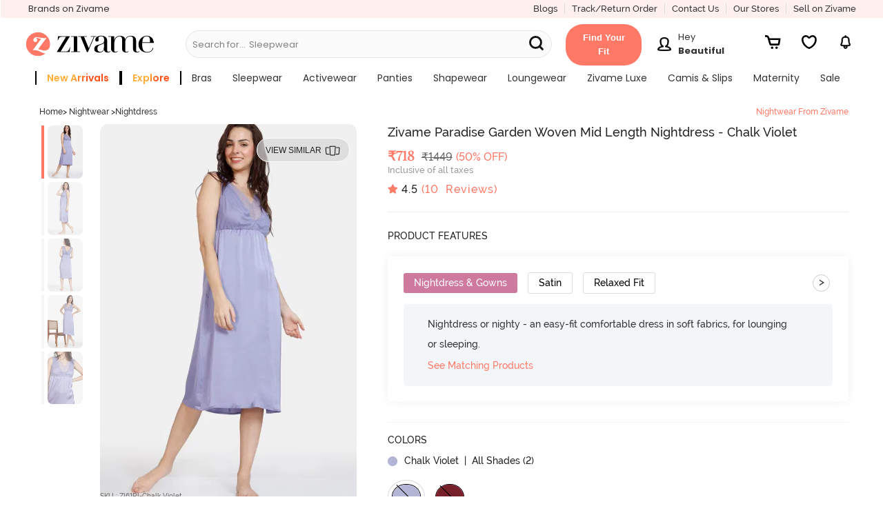

--- FILE ---
content_type: application/javascript; charset=UTF-8
request_url: https://www.zivame.com/cdn-cgi/challenge-platform/scripts/jsd/main.js
body_size: 4772
content:
window._cf_chl_opt={REqn6:'b'};~function(y3,I,V,Z,z,a,P,d){y3=Q,function(R,s,yg,y2,x,c){for(yg={R:537,s:489,x:469,c:460,b:546,K:488,j:478,N:547,Y:484,k:548,e:455},y2=Q,x=R();!![];)try{if(c=parseInt(y2(yg.R))/1+parseInt(y2(yg.s))/2+-parseInt(y2(yg.x))/3*(parseInt(y2(yg.c))/4)+-parseInt(y2(yg.b))/5+parseInt(y2(yg.K))/6*(parseInt(y2(yg.j))/7)+parseInt(y2(yg.N))/8*(parseInt(y2(yg.Y))/9)+parseInt(y2(yg.k))/10*(parseInt(y2(yg.e))/11),s===c)break;else x.push(x.shift())}catch(b){x.push(x.shift())}}(y,529627),I=this||self,V=I[y3(495)],Z=function(yq,yc,yi,yl,y4,s,x,c){return yq={R:558,s:572},yc={R:553,s:553,x:479,c:553,b:553,K:553,j:522,N:567,Y:479,k:553},yi={R:551},yl={R:551,s:567,x:533,c:494,b:527,K:494,j:527,N:527,Y:556,k:479,e:556,v:479,T:556,A:479,O:553,J:479,h:553,f:494,C:556,G:556,F:479,n:479,o:556,W:479,X:553,L:479,y0:479,y1:522},y4=y3,s=String[y4(yq.R)],x={'h':function(b,yP){return yP={R:569,s:567},b==null?'':x.g(b,6,function(K,y5){return y5=Q,y5(yP.R)[y5(yP.s)](K)})},'g':function(K,j,N,y6,Y,T,A,O,J,C,G,F,o,W,X,L,y0,y1){if(y6=y4,null==K)return'';for(T={},A={},O='',J=2,C=3,G=2,F=[],o=0,W=0,X=0;X<K[y6(yl.R)];X+=1)if(L=K[y6(yl.s)](X),Object[y6(yl.x)][y6(yl.c)][y6(yl.b)](T,L)||(T[L]=C++,A[L]=!0),y0=O+L,Object[y6(yl.x)][y6(yl.K)][y6(yl.j)](T,y0))O=y0;else{if(Object[y6(yl.x)][y6(yl.c)][y6(yl.N)](A,O)){if(256>O[y6(yl.Y)](0)){for(Y=0;Y<G;o<<=1,j-1==W?(W=0,F[y6(yl.k)](N(o)),o=0):W++,Y++);for(y1=O[y6(yl.e)](0),Y=0;8>Y;o=y1&1|o<<1,W==j-1?(W=0,F[y6(yl.v)](N(o)),o=0):W++,y1>>=1,Y++);}else{for(y1=1,Y=0;Y<G;o=o<<1|y1,j-1==W?(W=0,F[y6(yl.k)](N(o)),o=0):W++,y1=0,Y++);for(y1=O[y6(yl.T)](0),Y=0;16>Y;o=o<<1|y1&1,j-1==W?(W=0,F[y6(yl.A)](N(o)),o=0):W++,y1>>=1,Y++);}J--,J==0&&(J=Math[y6(yl.O)](2,G),G++),delete A[O]}else for(y1=T[O],Y=0;Y<G;o=o<<1.66|y1&1,j-1==W?(W=0,F[y6(yl.J)](N(o)),o=0):W++,y1>>=1,Y++);O=(J--,0==J&&(J=Math[y6(yl.h)](2,G),G++),T[y0]=C++,String(L))}if(''!==O){if(Object[y6(yl.x)][y6(yl.f)][y6(yl.N)](A,O)){if(256>O[y6(yl.C)](0)){for(Y=0;Y<G;o<<=1,W==j-1?(W=0,F[y6(yl.k)](N(o)),o=0):W++,Y++);for(y1=O[y6(yl.G)](0),Y=0;8>Y;o=o<<1|y1&1.49,W==j-1?(W=0,F[y6(yl.F)](N(o)),o=0):W++,y1>>=1,Y++);}else{for(y1=1,Y=0;Y<G;o=o<<1.1|y1,W==j-1?(W=0,F[y6(yl.n)](N(o)),o=0):W++,y1=0,Y++);for(y1=O[y6(yl.o)](0),Y=0;16>Y;o=o<<1.77|1.66&y1,j-1==W?(W=0,F[y6(yl.W)](N(o)),o=0):W++,y1>>=1,Y++);}J--,J==0&&(J=Math[y6(yl.X)](2,G),G++),delete A[O]}else for(y1=T[O],Y=0;Y<G;o=y1&1|o<<1,W==j-1?(W=0,F[y6(yl.L)](N(o)),o=0):W++,y1>>=1,Y++);J--,J==0&&G++}for(y1=2,Y=0;Y<G;o=y1&1|o<<1,W==j-1?(W=0,F[y6(yl.y0)](N(o)),o=0):W++,y1>>=1,Y++);for(;;)if(o<<=1,j-1==W){F[y6(yl.L)](N(o));break}else W++;return F[y6(yl.y1)]('')},'j':function(b,yE,y7){return yE={R:556},y7=y4,b==null?'':b==''?null:x.i(b[y7(yi.R)],32768,function(K,y8){return y8=y7,b[y8(yE.R)](K)})},'i':function(K,j,N,y9,Y,T,A,O,J,C,G,F,o,W,X,L,y1,y0){for(y9=y4,Y=[],T=4,A=4,O=3,J=[],F=N(0),o=j,W=1,C=0;3>C;Y[C]=C,C+=1);for(X=0,L=Math[y9(yc.R)](2,2),G=1;G!=L;y0=F&o,o>>=1,0==o&&(o=j,F=N(W++)),X|=(0<y0?1:0)*G,G<<=1);switch(X){case 0:for(X=0,L=Math[y9(yc.R)](2,8),G=1;L!=G;y0=o&F,o>>=1,0==o&&(o=j,F=N(W++)),X|=(0<y0?1:0)*G,G<<=1);y1=s(X);break;case 1:for(X=0,L=Math[y9(yc.s)](2,16),G=1;L!=G;y0=o&F,o>>=1,0==o&&(o=j,F=N(W++)),X|=G*(0<y0?1:0),G<<=1);y1=s(X);break;case 2:return''}for(C=Y[3]=y1,J[y9(yc.x)](y1);;){if(W>K)return'';for(X=0,L=Math[y9(yc.c)](2,O),G=1;G!=L;y0=F&o,o>>=1,o==0&&(o=j,F=N(W++)),X|=G*(0<y0?1:0),G<<=1);switch(y1=X){case 0:for(X=0,L=Math[y9(yc.b)](2,8),G=1;G!=L;y0=F&o,o>>=1,o==0&&(o=j,F=N(W++)),X|=G*(0<y0?1:0),G<<=1);Y[A++]=s(X),y1=A-1,T--;break;case 1:for(X=0,L=Math[y9(yc.K)](2,16),G=1;L!=G;y0=o&F,o>>=1,0==o&&(o=j,F=N(W++)),X|=G*(0<y0?1:0),G<<=1);Y[A++]=s(X),y1=A-1,T--;break;case 2:return J[y9(yc.j)]('')}if(T==0&&(T=Math[y9(yc.b)](2,O),O++),Y[y1])y1=Y[y1];else if(y1===A)y1=C+C[y9(yc.N)](0);else return null;J[y9(yc.Y)](y1),Y[A++]=C+y1[y9(yc.N)](0),T--,C=y1,0==T&&(T=Math[y9(yc.k)](2,O),O++)}}},c={},c[y4(yq.s)]=x.h,c}(),z={},z[y3(521)]='o',z[y3(515)]='s',z[y3(471)]='u',z[y3(506)]='z',z[y3(545)]='n',z[y3(461)]='I',z[y3(517)]='b',a=z,I[y3(500)]=function(R,s,x,K,yp,yh,yJ,yD,N,Y,T,A,O,J){if(yp={R:507,s:498,x:524,c:498,b:465,K:544,j:564,N:544,Y:564,k:503,e:539,v:551,T:566,A:516},yh={R:464,s:551,x:509},yJ={R:533,s:494,x:527,c:479},yD=y3,null===s||s===void 0)return K;for(N=g(s),R[yD(yp.R)][yD(yp.s)]&&(N=N[yD(yp.x)](R[yD(yp.R)][yD(yp.c)](s))),N=R[yD(yp.b)][yD(yp.K)]&&R[yD(yp.j)]?R[yD(yp.b)][yD(yp.N)](new R[(yD(yp.Y))](N)):function(C,yU,G){for(yU=yD,C[yU(yh.R)](),G=0;G<C[yU(yh.s)];C[G]===C[G+1]?C[yU(yh.x)](G+1,1):G+=1);return C}(N),Y='nAsAaAb'.split('A'),Y=Y[yD(yp.k)][yD(yp.e)](Y),T=0;T<N[yD(yp.v)];A=N[T],O=S(R,s,A),Y(O)?(J='s'===O&&!R[yD(yp.T)](s[A]),yD(yp.A)===x+A?j(x+A,O):J||j(x+A,s[A])):j(x+A,O),T++);return K;function j(C,G,ym){ym=Q,Object[ym(yJ.R)][ym(yJ.s)][ym(yJ.x)](K,G)||(K[G]=[]),K[G][ym(yJ.c)](C)}},P=y3(485)[y3(554)](';'),d=P[y3(503)][y3(539)](P),I[y3(481)]=function(R,s,yC,yB,x,K,j,N){for(yC={R:536,s:551,x:513,c:479,b:512},yB=y3,x=Object[yB(yC.R)](s),K=0;K<x[yB(yC.s)];K++)if(j=x[K],'f'===j&&(j='N'),R[j]){for(N=0;N<s[x[K]][yB(yC.s)];-1===R[j][yB(yC.x)](s[x[K]][N])&&(d(s[x[K]][N])||R[j][yB(yC.c)]('o.'+s[x[K]][N])),N++);}else R[j]=s[x[K]][yB(yC.b)](function(Y){return'o.'+Y})},E();function l(yG,yz,x,c,b,K,j){yz=(yG={R:538,s:570,x:530,c:477,b:534,K:525,j:542,N:560,Y:480,k:459,e:458,v:525,T:472},y3);try{return x=V[yz(yG.R)](yz(yG.s)),x[yz(yG.x)]=yz(yG.c),x[yz(yG.b)]='-1',V[yz(yG.K)][yz(yG.j)](x),c=x[yz(yG.N)],b={},b=BMiX0(c,c,'',b),b=BMiX0(c,c[yz(yG.Y)]||c[yz(yG.k)],'n.',b),b=BMiX0(c,x[yz(yG.e)],'d.',b),V[yz(yG.v)][yz(yG.T)](x),K={},K.r=b,K.e=null,K}catch(N){return j={},j.r={},j.e=N,j}}function S(R,s,x,yA,yV,K){yV=(yA={R:486,s:465,x:528,c:502},y3);try{return s[x][yV(yA.R)](function(){}),'p'}catch(j){}try{if(s[x]==null)return s[x]===void 0?'u':'x'}catch(N){return'i'}return R[yV(yA.s)][yV(yA.x)](s[x])?'a':s[x]===R[yV(yA.s)]?'q0':s[x]===!0?'T':!1===s[x]?'F':(K=typeof s[x],yV(yA.c)==K?M(R,s[x])?'N':'f':a[K]||'?')}function D(yK,yQ,R,s,x,c){return yK={R:571,s:557,x:557,c:511},yQ=y3,R=I[yQ(yK.R)],s=3600,x=Math[yQ(yK.s)](+atob(R.t)),c=Math[yQ(yK.x)](Date[yQ(yK.c)]()/1e3),c-x>s?![]:!![]}function B(c,b,ye,yH,K,j,N,Y,k,v,T,A){if(ye={R:505,s:529,x:571,c:463,b:559,K:508,j:483,N:473,Y:514,k:457,e:568,v:519,T:474,A:561,O:559,J:573,h:497,f:491,C:526,G:470,F:475,n:493,o:549,W:565,X:499,L:501,y0:543,y1:572},yH=y3,!m(.01))return![];j=(K={},K[yH(ye.R)]=c,K[yH(ye.s)]=b,K);try{N=I[yH(ye.x)],Y=yH(ye.c)+I[yH(ye.b)][yH(ye.K)]+yH(ye.j)+N.r+yH(ye.N),k=new I[(yH(ye.Y))](),k[yH(ye.k)](yH(ye.e),Y),k[yH(ye.v)]=2500,k[yH(ye.T)]=function(){},v={},v[yH(ye.A)]=I[yH(ye.O)][yH(ye.J)],v[yH(ye.h)]=I[yH(ye.b)][yH(ye.f)],v[yH(ye.C)]=I[yH(ye.b)][yH(ye.G)],v[yH(ye.F)]=I[yH(ye.O)][yH(ye.n)],T=v,A={},A[yH(ye.o)]=j,A[yH(ye.W)]=T,A[yH(ye.X)]=yH(ye.L),k[yH(ye.y0)](Z[yH(ye.y1)](A))}catch(O){}}function i(x,c,yX,yS,b,K,j){if(yX={R:518,s:563,x:540,c:499,b:467,K:541,j:540,N:468,Y:552,k:499,e:541,v:529,T:490,A:468,O:552},yS=y3,b=yS(yX.R),!x[yS(yX.s)])return;c===yS(yX.x)?(K={},K[yS(yX.c)]=b,K[yS(yX.b)]=x.r,K[yS(yX.K)]=yS(yX.j),I[yS(yX.N)][yS(yX.Y)](K,'*')):(j={},j[yS(yX.k)]=b,j[yS(yX.b)]=x.r,j[yS(yX.e)]=yS(yX.v),j[yS(yX.T)]=c,I[yS(yX.A)][yS(yX.O)](j,'*'))}function E(yW,yo,yF,yw,R,s,x,c,b){if(yW={R:571,s:563,x:520,c:562,b:523,K:496,j:550},yo={R:520,s:562,x:550},yF={R:492},yw=y3,R=I[yw(yW.R)],!R)return;if(!D())return;(s=![],x=R[yw(yW.s)]===!![],c=function(ya,K){(ya=yw,!s)&&(s=!![],K=l(),U(K.r,function(j){i(R,j)}),K.e&&B(ya(yF.R),K.e))},V[yw(yW.x)]!==yw(yW.c))?c():I[yw(yW.b)]?V[yw(yW.b)](yw(yW.K),c):(b=V[yw(yW.j)]||function(){},V[yw(yW.j)]=function(yM){yM=yw,b(),V[yM(yo.R)]!==yM(yo.s)&&(V[yM(yo.x)]=b,c())})}function U(R,s,yr,yY,yN,yj,yR,x,c){yr={R:571,s:514,x:457,c:568,b:463,K:559,j:508,N:476,Y:563,k:519,e:474,v:532,T:531,A:543,O:572,J:555},yY={R:504},yN={R:466,s:466,x:540,c:456,b:466},yj={R:519},yR=y3,x=I[yR(yr.R)],c=new I[(yR(yr.s))](),c[yR(yr.x)](yR(yr.c),yR(yr.b)+I[yR(yr.K)][yR(yr.j)]+yR(yr.N)+x.r),x[yR(yr.Y)]&&(c[yR(yr.k)]=5e3,c[yR(yr.e)]=function(ys){ys=yR,s(ys(yj.R))}),c[yR(yr.v)]=function(yu){yu=yR,c[yu(yN.R)]>=200&&c[yu(yN.s)]<300?s(yu(yN.x)):s(yu(yN.c)+c[yu(yN.b)])},c[yR(yr.T)]=function(yx){yx=yR,s(yx(yY.R))},c[yR(yr.A)](Z[yR(yr.O)](JSON[yR(yr.J)](R)))}function m(R,yb,yy){return yb={R:487},yy=y3,Math[yy(yb.R)]()>R}function Q(R,s,u){return u=y(),Q=function(x,H,I){return x=x-455,I=u[x],I},Q(R,s)}function g(R,yO,yZ,s){for(yO={R:524,s:536,x:510},yZ=y3,s=[];R!==null;s=s[yZ(yO.R)](Object[yZ(yO.s)](R)),R=Object[yZ(yO.x)](R));return s}function y(yL){return yL='clientInformation,XrsK5,Function,/b/ov1/0.5297215032137307:1762147132:pGwA32zulLPi5e2JmaE_yDmExeKkk3o_UVy9qtzxTBU/,6123663PTLfNk,_cf_chl_opt;LqFH6;hVbM2;qStf6;tWSG2;llLXq5;dvpE4;ZXhrd5;kmUgV6;oEkGG2;ROBk0;iurWZ5;vsQae6;qTTx8;BMiX0;XrsK5;KHBf4;MliV1,catch,random,42DYErsK,140526AnAUAs,detail,mwju8,error on cf_chl_props,ItCy7,hasOwnProperty,document,DOMContentLoaded,chlApiUrl,getOwnPropertyNames,source,BMiX0,jsd,function,includes,xhr-error,msg,symbol,Object,REqn6,splice,getPrototypeOf,now,map,indexOf,XMLHttpRequest,string,d.cookie,boolean,cloudflare-invisible,timeout,readyState,object,join,addEventListener,concat,body,chlApiRumWidgetAgeMs,call,isArray,error,style,onerror,onload,prototype,tabIndex,[native code],keys,170765SaZIeW,createElement,bind,success,event,appendChild,send,from,number,968390GnAdqm,8BcZgoI,10WpSzQb,errorInfoObject,onreadystatechange,length,postMessage,pow,split,stringify,charCodeAt,floor,fromCharCode,_cf_chl_opt,contentWindow,chlApiSitekey,loading,api,Set,chctx,isNaN,charAt,POST,wVUbMFzdEhulNL$ig3njyCK6pP0Tk2cJ9XDto-eW5+OvB8QYRZfqxIrGa7s41mSAH,iframe,__CF$cv$params,BGwnk,JHRle4,127501iOTvGX,http-code:,open,contentDocument,navigator,13504zycSEl,bigint,toString,/cdn-cgi/challenge-platform/h/,sort,Array,status,sid,parent,306hFrZZM,EqCd5,undefined,removeChild,/invisible/jsd,ontimeout,chlApiClientVersion,/jsd/r/0.5297215032137307:1762147132:pGwA32zulLPi5e2JmaE_yDmExeKkk3o_UVy9qtzxTBU/,display: none,134631RheruP,push'.split(','),y=function(){return yL},y()}function M(R,s,yv,yI){return yv={R:482,s:482,x:533,c:462,b:527,K:513,j:535},yI=y3,s instanceof R[yI(yv.R)]&&0<R[yI(yv.s)][yI(yv.x)][yI(yv.c)][yI(yv.b)](s)[yI(yv.K)](yI(yv.j))}}()

--- FILE ---
content_type: text/javascript; charset=utf-8
request_url: https://app.link/_r?sdk=web2.86.5&branch_key=key_live_eiaTzAaJXL4JauQXzujsMhemDwmKGIme&callback=branch_callback__0
body_size: 76
content:
/**/ typeof branch_callback__0 === 'function' && branch_callback__0("1513771118060046464");